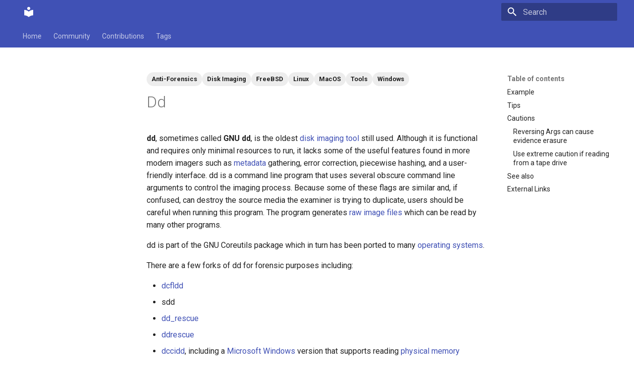

--- FILE ---
content_type: text/html; charset=utf-8
request_url: https://forensics.wiki/dd/
body_size: 5765
content:

<!doctype html>
<html lang="en" class="no-js">
  <head>
    
      <meta charset="utf-8">
      <meta name="viewport" content="width=device-width,initial-scale=1">
      
      
      
      
      
      
        
      
      
      <link rel="icon" href="../assets/images/favicon.png">
      <meta name="generator" content="mkdocs-1.6.1, mkdocs-material-9.7.1">
    
    
      
        <title>Dd - </title>
      
    
    
      <link rel="stylesheet" href="../assets/stylesheets/main.484c7ddc.min.css">
      
      


    
    
      
    
    
      
        
        
        <link rel="preconnect" href="https://fonts.gstatic.com" crossorigin>
        <link rel="stylesheet" href="https://fonts.googleapis.com/css?family=Roboto:300,300i,400,400i,700,700i%7CRoboto+Mono:400,400i,700,700i&display=fallback">
        <style>:root{--md-text-font:"Roboto";--md-code-font:"Roboto Mono"}</style>
      
    
    
    <script>__md_scope=new URL("..",location),__md_hash=e=>[...e].reduce(((e,_)=>(e<<5)-e+_.charCodeAt(0)),0),__md_get=(e,_=localStorage,t=__md_scope)=>JSON.parse(_.getItem(t.pathname+"."+e)),__md_set=(e,_,t=localStorage,a=__md_scope)=>{try{t.setItem(a.pathname+"."+e,JSON.stringify(_))}catch(e){}}</script>
    
      

    
    
  </head>
  
  
    <body dir="ltr">
  
    
    <input class="md-toggle" data-md-toggle="drawer" type="checkbox" id="__drawer" autocomplete="off">
    <input class="md-toggle" data-md-toggle="search" type="checkbox" id="__search" autocomplete="off">
    <label class="md-overlay" for="__drawer"></label>
    <div data-md-component="skip">
      
        
        <a href="#example" class="md-skip">
          Skip to content
        </a>
      
    </div>
    <div data-md-component="announce">
      
    </div>
    
    
      

<header class="md-header" data-md-component="header">
  <nav class="md-header__inner md-grid" aria-label="Header">
    <a href=".." title="" class="md-header__button md-logo" aria-label="" data-md-component="logo">
      
  
  <svg xmlns="http://www.w3.org/2000/svg" viewBox="0 0 24 24"><path d="M12 8a3 3 0 0 0 3-3 3 3 0 0 0-3-3 3 3 0 0 0-3 3 3 3 0 0 0 3 3m0 3.54C9.64 9.35 6.5 8 3 8v11c3.5 0 6.64 1.35 9 3.54 2.36-2.19 5.5-3.54 9-3.54V8c-3.5 0-6.64 1.35-9 3.54"/></svg>

    </a>
    <label class="md-header__button md-icon" for="__drawer">
      
      <svg xmlns="http://www.w3.org/2000/svg" viewBox="0 0 24 24"><path d="M3 6h18v2H3zm0 5h18v2H3zm0 5h18v2H3z"/></svg>
    </label>
    <div class="md-header__title" data-md-component="header-title">
      <div class="md-header__ellipsis">
        <div class="md-header__topic">
          <span class="md-ellipsis">
            
          </span>
        </div>
        <div class="md-header__topic" data-md-component="header-topic">
          <span class="md-ellipsis">
            
              Dd
            
          </span>
        </div>
      </div>
    </div>
    
    
      <script>var palette=__md_get("__palette");if(palette&&palette.color){if("(prefers-color-scheme)"===palette.color.media){var media=matchMedia("(prefers-color-scheme: light)"),input=document.querySelector(media.matches?"[data-md-color-media='(prefers-color-scheme: light)']":"[data-md-color-media='(prefers-color-scheme: dark)']");palette.color.media=input.getAttribute("data-md-color-media"),palette.color.scheme=input.getAttribute("data-md-color-scheme"),palette.color.primary=input.getAttribute("data-md-color-primary"),palette.color.accent=input.getAttribute("data-md-color-accent")}for(var[key,value]of Object.entries(palette.color))document.body.setAttribute("data-md-color-"+key,value)}</script>
    
    
    
      
      
        <label class="md-header__button md-icon" for="__search">
          
          <svg xmlns="http://www.w3.org/2000/svg" viewBox="0 0 24 24"><path d="M9.5 3A6.5 6.5 0 0 1 16 9.5c0 1.61-.59 3.09-1.56 4.23l.27.27h.79l5 5-1.5 1.5-5-5v-.79l-.27-.27A6.52 6.52 0 0 1 9.5 16 6.5 6.5 0 0 1 3 9.5 6.5 6.5 0 0 1 9.5 3m0 2C7 5 5 7 5 9.5S7 14 9.5 14 14 12 14 9.5 12 5 9.5 5"/></svg>
        </label>
        <div class="md-search" data-md-component="search" role="dialog">
  <label class="md-search__overlay" for="__search"></label>
  <div class="md-search__inner" role="search">
    <form class="md-search__form" name="search">
      <input type="text" class="md-search__input" name="query" aria-label="Search" placeholder="Search" autocapitalize="off" autocorrect="off" autocomplete="off" spellcheck="false" data-md-component="search-query" required>
      <label class="md-search__icon md-icon" for="__search">
        
        <svg xmlns="http://www.w3.org/2000/svg" viewBox="0 0 24 24"><path d="M9.5 3A6.5 6.5 0 0 1 16 9.5c0 1.61-.59 3.09-1.56 4.23l.27.27h.79l5 5-1.5 1.5-5-5v-.79l-.27-.27A6.52 6.52 0 0 1 9.5 16 6.5 6.5 0 0 1 3 9.5 6.5 6.5 0 0 1 9.5 3m0 2C7 5 5 7 5 9.5S7 14 9.5 14 14 12 14 9.5 12 5 9.5 5"/></svg>
        
        <svg xmlns="http://www.w3.org/2000/svg" viewBox="0 0 24 24"><path d="M20 11v2H8l5.5 5.5-1.42 1.42L4.16 12l7.92-7.92L13.5 5.5 8 11z"/></svg>
      </label>
      <nav class="md-search__options" aria-label="Search">
        
        <button type="reset" class="md-search__icon md-icon" title="Clear" aria-label="Clear" tabindex="-1">
          
          <svg xmlns="http://www.w3.org/2000/svg" viewBox="0 0 24 24"><path d="M19 6.41 17.59 5 12 10.59 6.41 5 5 6.41 10.59 12 5 17.59 6.41 19 12 13.41 17.59 19 19 17.59 13.41 12z"/></svg>
        </button>
      </nav>
      
    </form>
    <div class="md-search__output">
      <div class="md-search__scrollwrap" tabindex="0" data-md-scrollfix>
        <div class="md-search-result" data-md-component="search-result">
          <div class="md-search-result__meta">
            Initializing search
          </div>
          <ol class="md-search-result__list" role="presentation"></ol>
        </div>
      </div>
    </div>
  </div>
</div>
      
    
    
  </nav>
  
</header>
    
    <div class="md-container" data-md-component="container">
      
      
        
          
            
<nav class="md-tabs" aria-label="Tabs" data-md-component="tabs">
  <div class="md-grid">
    <ul class="md-tabs__list">
      
        
  
  
  
  
    <li class="md-tabs__item">
      <a href=".." class="md-tabs__link">
        
  
  
    
  
  Home

      </a>
    </li>
  

      
        
  
  
  
  
    
    
      <li class="md-tabs__item">
        <a href="../community/" class="md-tabs__link">
          
  
  
  Community

        </a>
      </li>
    
  

      
        
  
  
  
  
    
    
      <li class="md-tabs__item">
        <a href="../contributions_mediawiki/" class="md-tabs__link">
          
  
  
  Contributions

        </a>
      </li>
    
  

      
        
  
  
  
  
    
    
      <li class="md-tabs__item">
        <a href="../tags/" class="md-tabs__link">
          
  
  
  Tags

        </a>
      </li>
    
  

      
    </ul>
  </div>
</nav>
          
        
      
      <main class="md-main" data-md-component="main">
        <div class="md-main__inner md-grid">
          
            
              
              <div class="md-sidebar md-sidebar--primary" data-md-component="sidebar" data-md-type="navigation" >
                <div class="md-sidebar__scrollwrap">
                  <div class="md-sidebar__inner">
                    


  


<nav class="md-nav md-nav--primary md-nav--lifted" aria-label="Navigation" data-md-level="0">
  <label class="md-nav__title" for="__drawer">
    <a href=".." title="" class="md-nav__button md-logo" aria-label="" data-md-component="logo">
      
  
  <svg xmlns="http://www.w3.org/2000/svg" viewBox="0 0 24 24"><path d="M12 8a3 3 0 0 0 3-3 3 3 0 0 0-3-3 3 3 0 0 0-3 3 3 3 0 0 0 3 3m0 3.54C9.64 9.35 6.5 8 3 8v11c3.5 0 6.64 1.35 9 3.54 2.36-2.19 5.5-3.54 9-3.54V8c-3.5 0-6.64 1.35-9 3.54"/></svg>

    </a>
    
  </label>
  
  <ul class="md-nav__list" data-md-scrollfix>
    
      
      
  
  
  
  
    <li class="md-nav__item">
      <a href=".." class="md-nav__link">
        
  
  
  <span class="md-ellipsis">
    
  
    Home
  

    
  </span>
  
  

      </a>
    </li>
  

    
      
      
  
  
  
  
    
    
    
    
      
      
        
      
    
    
    <li class="md-nav__item md-nav__item--nested">
      
        
        
        <input class="md-nav__toggle md-toggle " type="checkbox" id="__nav_2" >
        
          
          <label class="md-nav__link" for="__nav_2" id="__nav_2_label" tabindex="0">
            
  
  
  <span class="md-ellipsis">
    
  
    Community
  

    
  </span>
  
  

            <span class="md-nav__icon md-icon"></span>
          </label>
        
        <nav class="md-nav" data-md-level="1" aria-labelledby="__nav_2_label" aria-expanded="false">
          <label class="md-nav__title" for="__nav_2">
            <span class="md-nav__icon md-icon"></span>
            
  
    Community
  

          </label>
          <ul class="md-nav__list" data-md-scrollfix>
            
              
                
  
  
  
  
    <li class="md-nav__item">
      <a href="../community/" class="md-nav__link">
        
  
  
  <span class="md-ellipsis">
    
  
    Community
  

    
  </span>
  
  

      </a>
    </li>
  

              
            
          </ul>
        </nav>
      
    </li>
  

    
      
      
  
  
  
  
    
    
    
    
      
      
        
      
    
    
    <li class="md-nav__item md-nav__item--nested">
      
        
        
        <input class="md-nav__toggle md-toggle " type="checkbox" id="__nav_3" >
        
          
          <label class="md-nav__link" for="__nav_3" id="__nav_3_label" tabindex="0">
            
  
  
  <span class="md-ellipsis">
    
  
    Contributions
  

    
  </span>
  
  

            <span class="md-nav__icon md-icon"></span>
          </label>
        
        <nav class="md-nav" data-md-level="1" aria-labelledby="__nav_3_label" aria-expanded="false">
          <label class="md-nav__title" for="__nav_3">
            <span class="md-nav__icon md-icon"></span>
            
  
    Contributions
  

          </label>
          <ul class="md-nav__list" data-md-scrollfix>
            
              
                
  
  
  
  
    <li class="md-nav__item">
      <a href="../contributions_mediawiki/" class="md-nav__link">
        
  
  
  <span class="md-ellipsis">
    
  
    Contributions Mediawiki
  

    
  </span>
  
  

      </a>
    </li>
  

              
            
          </ul>
        </nav>
      
    </li>
  

    
      
      
  
  
  
  
    
    
    
    
      
      
        
      
    
    
    <li class="md-nav__item md-nav__item--nested">
      
        
        
        <input class="md-nav__toggle md-toggle " type="checkbox" id="__nav_4" >
        
          
          <label class="md-nav__link" for="__nav_4" id="__nav_4_label" tabindex="0">
            
  
  
  <span class="md-ellipsis">
    
  
    Tags
  

    
  </span>
  
  

            <span class="md-nav__icon md-icon"></span>
          </label>
        
        <nav class="md-nav" data-md-level="1" aria-labelledby="__nav_4_label" aria-expanded="false">
          <label class="md-nav__title" for="__nav_4">
            <span class="md-nav__icon md-icon"></span>
            
  
    Tags
  

          </label>
          <ul class="md-nav__list" data-md-scrollfix>
            
              
                
  
  
  
  
    <li class="md-nav__item">
      <a href="../tags/" class="md-nav__link">
        
  
  
  <span class="md-ellipsis">
    
  
    Tags
  

    
  </span>
  
  

      </a>
    </li>
  

              
            
          </ul>
        </nav>
      
    </li>
  

    
  </ul>
</nav>
                  </div>
                </div>
              </div>
            
            
              
              <div class="md-sidebar md-sidebar--secondary" data-md-component="sidebar" data-md-type="toc" >
                <div class="md-sidebar__scrollwrap">
                  <div class="md-sidebar__inner">
                    

<nav class="md-nav md-nav--secondary" aria-label="Table of contents">
  
  
  
  
    <label class="md-nav__title" for="__toc">
      <span class="md-nav__icon md-icon"></span>
      Table of contents
    </label>
    <ul class="md-nav__list" data-md-component="toc" data-md-scrollfix>
      
        <li class="md-nav__item">
  <a href="#example" class="md-nav__link">
    <span class="md-ellipsis">
      
        Example
      
    </span>
  </a>
  
</li>
      
        <li class="md-nav__item">
  <a href="#tips" class="md-nav__link">
    <span class="md-ellipsis">
      
        Tips
      
    </span>
  </a>
  
</li>
      
        <li class="md-nav__item">
  <a href="#cautions" class="md-nav__link">
    <span class="md-ellipsis">
      
        Cautions
      
    </span>
  </a>
  
    <nav class="md-nav" aria-label="Cautions">
      <ul class="md-nav__list">
        
          <li class="md-nav__item">
  <a href="#reversing-args-can-cause-evidence-erasure" class="md-nav__link">
    <span class="md-ellipsis">
      
        Reversing Args can cause evidence erasure
      
    </span>
  </a>
  
</li>
        
          <li class="md-nav__item">
  <a href="#use-extreme-caution-if-reading-from-a-tape-drive" class="md-nav__link">
    <span class="md-ellipsis">
      
        Use extreme caution if reading from a tape drive
      
    </span>
  </a>
  
</li>
        
      </ul>
    </nav>
  
</li>
      
        <li class="md-nav__item">
  <a href="#see-also" class="md-nav__link">
    <span class="md-ellipsis">
      
        See also
      
    </span>
  </a>
  
</li>
      
        <li class="md-nav__item">
  <a href="#external-links" class="md-nav__link">
    <span class="md-ellipsis">
      
        External Links
      
    </span>
  </a>
  
</li>
      
    </ul>
  
</nav>
                  </div>
                </div>
              </div>
            
          
          
            <div class="md-content" data-md-component="content">
              
              <article class="md-content__inner md-typeset">
                
                  

  <nav class="md-tags" >
    
      
      
      
      
        <a href="../tags/#tag:anti-forensics" class="md-tag">Anti-Forensics</a>
      
    
      
      
      
      
        <a href="../tags/#tag:disk-imaging" class="md-tag">Disk Imaging</a>
      
    
      
      
      
      
        <a href="../tags/#tag:freebsd" class="md-tag">FreeBSD</a>
      
    
      
      
      
      
        <a href="../tags/#tag:linux" class="md-tag">Linux</a>
      
    
      
      
      
      
        <a href="../tags/#tag:macos" class="md-tag">MacOS</a>
      
    
      
      
      
      
        <a href="../tags/#tag:tools" class="md-tag">Tools</a>
      
    
      
      
      
      
        <a href="../tags/#tag:windows" class="md-tag">Windows</a>
      
    
  </nav>



  <h1>Dd</h1>

<p><strong>dd</strong>, sometimes called <strong>GNU dd</strong>, is the oldest <a href="../disk_imaging/">disk imaging
tool</a> still used. Although it is functional and requires only
minimal resources to run, it lacks some of the useful features found in more
modern imagers such as <a href="../metadata/">metadata</a> gathering, error correction,
piecewise hashing, and a user-friendly interface. dd is a command line program
that uses several obscure command line arguments to control the imaging
process. Because some of these flags are similar and, if confused, can destroy
the source media the examiner is trying to duplicate, users should be careful
when running this program. The program generates <a href="../raw_image_format/">raw image
files</a> which can be read by many other programs.</p>
<p>dd is part of the GNU Coreutils package which in turn has been ported to many
<a href="../operating_system/">operating systems</a>.</p>
<p>There are a few forks of dd for forensic purposes including:</p>
<ul>
<li><a href="../dcfldd/">dcfldd</a></li>
<li>sdd</li>
<li><a href="../dd_rescue/">dd_rescue</a></li>
<li><a href="../ddrescue/">ddrescue</a></li>
<li><a href="../dccidd/">dccidd</a>, including a <a href="../windows/">Microsoft Windows</a> version
   that supports reading <a href="../physical_memory/">physical memory</a></li>
</ul>
<h2 id="example">Example</h2>
<p>Here are two common dd command lines:</p>
<p><strong>UNIX/Linux</strong></p>
<p><code>dd if=/dev/hda of=mybigfile.img bs=65536 conv=noerror,sync</code></p>
<p><strong>Windows</strong></p>
<p><code>dd.exe if=\\.\PhysicalDrive0 of=d:\images\PhysicalDrive0.img --md5sum --verifymd5</code>
<code>--md5out=d:\images\PhysicalDrive0.img.md5</code></p>
<h2 id="tips">Tips</h2>
<p>With linux in addition to</p>
<p><code>dd if=/dev/hda of=mybigfile.img bs=65536 conv=noerror,sync</code></p>
<p>You can wipe a drive with:</p>
<p><code>dd if=/dev/zero of=/dev/hda bs=4K conv=noerror,sync</code></p>
<p>For imaging a useful alternate invocation in Linux or UNIX is:</p>
<p><code>dd if=/dev/hda bs=4K conv=sync,noerror | tee mybigfile.img | md5sum &gt; mybigfile.md5</code></p>
<p>The above alternate imaging command uses dd to read the harddrive being
imaged and outputs the data to tee. tee saves a copy of the data as your
image file and also outputs a copy of the data to md5sum. md5sum
calculates the hash which gets saved in mybgifile.md5</p>
<p>For all of the above</p>
<p><code>if             =&gt; input file</code>
<code>/dev/hda       =&gt; the linux name of a physical disk.  Mac has their own names.</code>
<code>/dev/zero      =&gt; in linux, this is an infinite source of nulls</code>
<code>of             =&gt; output file</code>
<code>mybigfile.img  =&gt; The name of the image file you are creating</code>
<code>bs             =&gt; blocksize</code>
<code>65536          =&gt; 64K  (I normally use 4K in linux.  That is what the linux kernel uses as a page size.)</code>
<code>noerror        =&gt; don't die if you have a read error from the source drive</code>
<code>sync           =&gt; if there is an error, null fill the rest of the block.</code></p>
<p>In linux, the blocksize value can have a multiplicative suffix:</p>
<p><code>c =1</code>
<code>w =2</code>
<code>b =512</code>
<code>kB =1000,           K =1024</code>
<code>MB =1000*1000,      M =1024*1024</code>
<code>GB =1000*1000*1000, G =1024*1024*1024</code>
<code>and so on for T, P, E, Z, Y.</code></p>
<p>Things to know:</p>
<p>Having a bigger blocksize is more efficient, but if you use a 1MB block
as an example and have a read error in the first sector, then dd will
null fill the entire MB. Thus you should use as small a blocksize as
feasible.</p>
<p>But with linux if you go below 4KB blocksize, you can hit really bad
performance issues. It can be as much as 10x slower to use the default
512 byte block as it is to use a 4KB block.</p>
<p>Without noerror and sync, you basically don't have a forensic image. For
forensic images they are mandatory.</p>
<p>dd by itself does not hash, that is why the alternate command is
provided.</p>
<h2 id="cautions">Cautions</h2>
<h3 id="reversing-args-can-cause-evidence-erasure">Reversing Args can cause evidence erasure</h3>
<p>Use extreme care when typing the command line for this program.
Reversing the <code>if</code> and <code>of</code> flags will cause the computer to erase your
evidence!</p>
<h3 id="use-extreme-caution-if-reading-from-a-tape-drive">Use extreme caution if reading from a tape drive</h3>
<p>At least with Linux/UNIX, tape drives have functional differences from
disk that make them more complex to "image". Specifically they have EOF
and EOT markings on the tape media that do not have a corresponding
functionality with disks.</p>
<p>Most commercial backup software use EOF separators to allow a single
tape to hold multiple backup sessions.</p>
<p><code>backup1-- EOF -- backup2 -- EOF -- backup3 -- EOT</code></p>
<p>A simple dd if=/dev/st0 of=image.dd will only preserve the first backup
session.</p>
<p>For testing, from Linux you can create a multi-session backup tape via:</p>
<p><code>mt rewind -f /dev/st0</code>
<code>tar -cf /dev/nst0 /home</code>
<code>tar -cf /dev/nst0 /srv</code></p>
<p>The nst device driver considers the closing of /dev/nst0 to signal the
end of a tape file, so it appends a EOF mark after each invocation of
tar.</p>
<p>So the tape would have:</p>
<p><code>home_tar_archive -- EOF -- srv_tar_archive -- EOF -- EOT</code></p>
<p>If you start reading from the start of the tape with either dd or tar,
they will stop when the first EOF is hit and thus will only extract the
home archive and will miss the srv archive.</p>
<h2 id="see-also">See also</h2>
<ul>
<li><a href="../aimage/">aimage</a></li>
<li><a href="../blackbag/">Blackbag</a></li>
<li><a href="../dc3dd/">dc3dd</a></li>
<li><a href="../dcfldd/">dcfldd</a></li>
<li><a href="../dd_rescue/">dd_rescue</a></li>
<li><a href="../ddrescue/">ddrescue</a></li>
<li><a href="../mdd/">mdd</a></li>
<li><a href="../raw_image_format/">Raw Image Format</a></li>
</ul>
<h2 id="external-links">External Links</h2>
<ul>
<li><a href="https://www.linuxjournal.com/article/1320">LinuxJournal article about dd</a></li>
</ul>







  
  






                
              </article>
            </div>
          
          
<script>var target=document.getElementById(location.hash.slice(1));target&&target.name&&(target.checked=target.name.startsWith("__tabbed_"))</script>
        </div>
        
      </main>
      
        <footer class="md-footer">
  
  <div class="md-footer-meta md-typeset">
    <div class="md-footer-meta__inner md-grid">
      <div class="md-copyright">
  
  
    Made with
    <a href="https://squidfunk.github.io/mkdocs-material/" target="_blank" rel="noopener">
      Material for MkDocs
    </a>
  
</div>
      
    </div>
  </div>
</footer>
      
    </div>
    <div class="md-dialog" data-md-component="dialog">
      <div class="md-dialog__inner md-typeset"></div>
    </div>
    
    
    
      
      
      <script id="__config" type="application/json">{"annotate": null, "base": "..", "features": ["navigation.tabs", "navigation.sections"], "search": "../assets/javascripts/workers/search.2c215733.min.js", "tags": null, "translations": {"clipboard.copied": "Copied to clipboard", "clipboard.copy": "Copy to clipboard", "search.result.more.one": "1 more on this page", "search.result.more.other": "# more on this page", "search.result.none": "No matching documents", "search.result.one": "1 matching document", "search.result.other": "# matching documents", "search.result.placeholder": "Type to start searching", "search.result.term.missing": "Missing", "select.version": "Select version"}, "version": null}</script>
    
    
      <script src="../assets/javascripts/bundle.79ae519e.min.js"></script>
      
    
  </body>
</html>